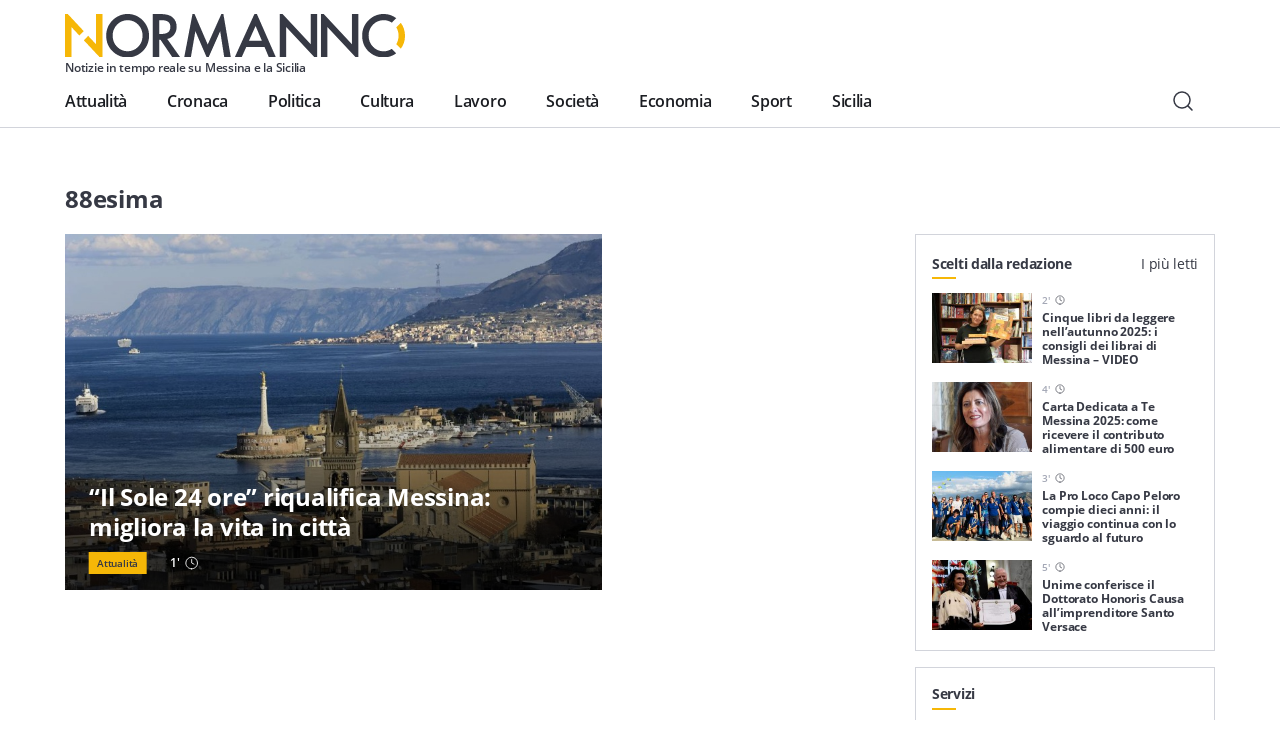

--- FILE ---
content_type: text/html; charset=utf-8
request_url: https://www.google.com/recaptcha/api2/anchor?ar=1&k=6LcA8SEaAAAAAP5X4AdU4LoNr2trI1cZvakjdr1C&co=aHR0cHM6Ly9ub3JtYW5uby5jb206NDQz&hl=en&v=PoyoqOPhxBO7pBk68S4YbpHZ&size=invisible&anchor-ms=20000&execute-ms=30000&cb=46bnom6a0se
body_size: 48755
content:
<!DOCTYPE HTML><html dir="ltr" lang="en"><head><meta http-equiv="Content-Type" content="text/html; charset=UTF-8">
<meta http-equiv="X-UA-Compatible" content="IE=edge">
<title>reCAPTCHA</title>
<style type="text/css">
/* cyrillic-ext */
@font-face {
  font-family: 'Roboto';
  font-style: normal;
  font-weight: 400;
  font-stretch: 100%;
  src: url(//fonts.gstatic.com/s/roboto/v48/KFO7CnqEu92Fr1ME7kSn66aGLdTylUAMa3GUBHMdazTgWw.woff2) format('woff2');
  unicode-range: U+0460-052F, U+1C80-1C8A, U+20B4, U+2DE0-2DFF, U+A640-A69F, U+FE2E-FE2F;
}
/* cyrillic */
@font-face {
  font-family: 'Roboto';
  font-style: normal;
  font-weight: 400;
  font-stretch: 100%;
  src: url(//fonts.gstatic.com/s/roboto/v48/KFO7CnqEu92Fr1ME7kSn66aGLdTylUAMa3iUBHMdazTgWw.woff2) format('woff2');
  unicode-range: U+0301, U+0400-045F, U+0490-0491, U+04B0-04B1, U+2116;
}
/* greek-ext */
@font-face {
  font-family: 'Roboto';
  font-style: normal;
  font-weight: 400;
  font-stretch: 100%;
  src: url(//fonts.gstatic.com/s/roboto/v48/KFO7CnqEu92Fr1ME7kSn66aGLdTylUAMa3CUBHMdazTgWw.woff2) format('woff2');
  unicode-range: U+1F00-1FFF;
}
/* greek */
@font-face {
  font-family: 'Roboto';
  font-style: normal;
  font-weight: 400;
  font-stretch: 100%;
  src: url(//fonts.gstatic.com/s/roboto/v48/KFO7CnqEu92Fr1ME7kSn66aGLdTylUAMa3-UBHMdazTgWw.woff2) format('woff2');
  unicode-range: U+0370-0377, U+037A-037F, U+0384-038A, U+038C, U+038E-03A1, U+03A3-03FF;
}
/* math */
@font-face {
  font-family: 'Roboto';
  font-style: normal;
  font-weight: 400;
  font-stretch: 100%;
  src: url(//fonts.gstatic.com/s/roboto/v48/KFO7CnqEu92Fr1ME7kSn66aGLdTylUAMawCUBHMdazTgWw.woff2) format('woff2');
  unicode-range: U+0302-0303, U+0305, U+0307-0308, U+0310, U+0312, U+0315, U+031A, U+0326-0327, U+032C, U+032F-0330, U+0332-0333, U+0338, U+033A, U+0346, U+034D, U+0391-03A1, U+03A3-03A9, U+03B1-03C9, U+03D1, U+03D5-03D6, U+03F0-03F1, U+03F4-03F5, U+2016-2017, U+2034-2038, U+203C, U+2040, U+2043, U+2047, U+2050, U+2057, U+205F, U+2070-2071, U+2074-208E, U+2090-209C, U+20D0-20DC, U+20E1, U+20E5-20EF, U+2100-2112, U+2114-2115, U+2117-2121, U+2123-214F, U+2190, U+2192, U+2194-21AE, U+21B0-21E5, U+21F1-21F2, U+21F4-2211, U+2213-2214, U+2216-22FF, U+2308-230B, U+2310, U+2319, U+231C-2321, U+2336-237A, U+237C, U+2395, U+239B-23B7, U+23D0, U+23DC-23E1, U+2474-2475, U+25AF, U+25B3, U+25B7, U+25BD, U+25C1, U+25CA, U+25CC, U+25FB, U+266D-266F, U+27C0-27FF, U+2900-2AFF, U+2B0E-2B11, U+2B30-2B4C, U+2BFE, U+3030, U+FF5B, U+FF5D, U+1D400-1D7FF, U+1EE00-1EEFF;
}
/* symbols */
@font-face {
  font-family: 'Roboto';
  font-style: normal;
  font-weight: 400;
  font-stretch: 100%;
  src: url(//fonts.gstatic.com/s/roboto/v48/KFO7CnqEu92Fr1ME7kSn66aGLdTylUAMaxKUBHMdazTgWw.woff2) format('woff2');
  unicode-range: U+0001-000C, U+000E-001F, U+007F-009F, U+20DD-20E0, U+20E2-20E4, U+2150-218F, U+2190, U+2192, U+2194-2199, U+21AF, U+21E6-21F0, U+21F3, U+2218-2219, U+2299, U+22C4-22C6, U+2300-243F, U+2440-244A, U+2460-24FF, U+25A0-27BF, U+2800-28FF, U+2921-2922, U+2981, U+29BF, U+29EB, U+2B00-2BFF, U+4DC0-4DFF, U+FFF9-FFFB, U+10140-1018E, U+10190-1019C, U+101A0, U+101D0-101FD, U+102E0-102FB, U+10E60-10E7E, U+1D2C0-1D2D3, U+1D2E0-1D37F, U+1F000-1F0FF, U+1F100-1F1AD, U+1F1E6-1F1FF, U+1F30D-1F30F, U+1F315, U+1F31C, U+1F31E, U+1F320-1F32C, U+1F336, U+1F378, U+1F37D, U+1F382, U+1F393-1F39F, U+1F3A7-1F3A8, U+1F3AC-1F3AF, U+1F3C2, U+1F3C4-1F3C6, U+1F3CA-1F3CE, U+1F3D4-1F3E0, U+1F3ED, U+1F3F1-1F3F3, U+1F3F5-1F3F7, U+1F408, U+1F415, U+1F41F, U+1F426, U+1F43F, U+1F441-1F442, U+1F444, U+1F446-1F449, U+1F44C-1F44E, U+1F453, U+1F46A, U+1F47D, U+1F4A3, U+1F4B0, U+1F4B3, U+1F4B9, U+1F4BB, U+1F4BF, U+1F4C8-1F4CB, U+1F4D6, U+1F4DA, U+1F4DF, U+1F4E3-1F4E6, U+1F4EA-1F4ED, U+1F4F7, U+1F4F9-1F4FB, U+1F4FD-1F4FE, U+1F503, U+1F507-1F50B, U+1F50D, U+1F512-1F513, U+1F53E-1F54A, U+1F54F-1F5FA, U+1F610, U+1F650-1F67F, U+1F687, U+1F68D, U+1F691, U+1F694, U+1F698, U+1F6AD, U+1F6B2, U+1F6B9-1F6BA, U+1F6BC, U+1F6C6-1F6CF, U+1F6D3-1F6D7, U+1F6E0-1F6EA, U+1F6F0-1F6F3, U+1F6F7-1F6FC, U+1F700-1F7FF, U+1F800-1F80B, U+1F810-1F847, U+1F850-1F859, U+1F860-1F887, U+1F890-1F8AD, U+1F8B0-1F8BB, U+1F8C0-1F8C1, U+1F900-1F90B, U+1F93B, U+1F946, U+1F984, U+1F996, U+1F9E9, U+1FA00-1FA6F, U+1FA70-1FA7C, U+1FA80-1FA89, U+1FA8F-1FAC6, U+1FACE-1FADC, U+1FADF-1FAE9, U+1FAF0-1FAF8, U+1FB00-1FBFF;
}
/* vietnamese */
@font-face {
  font-family: 'Roboto';
  font-style: normal;
  font-weight: 400;
  font-stretch: 100%;
  src: url(//fonts.gstatic.com/s/roboto/v48/KFO7CnqEu92Fr1ME7kSn66aGLdTylUAMa3OUBHMdazTgWw.woff2) format('woff2');
  unicode-range: U+0102-0103, U+0110-0111, U+0128-0129, U+0168-0169, U+01A0-01A1, U+01AF-01B0, U+0300-0301, U+0303-0304, U+0308-0309, U+0323, U+0329, U+1EA0-1EF9, U+20AB;
}
/* latin-ext */
@font-face {
  font-family: 'Roboto';
  font-style: normal;
  font-weight: 400;
  font-stretch: 100%;
  src: url(//fonts.gstatic.com/s/roboto/v48/KFO7CnqEu92Fr1ME7kSn66aGLdTylUAMa3KUBHMdazTgWw.woff2) format('woff2');
  unicode-range: U+0100-02BA, U+02BD-02C5, U+02C7-02CC, U+02CE-02D7, U+02DD-02FF, U+0304, U+0308, U+0329, U+1D00-1DBF, U+1E00-1E9F, U+1EF2-1EFF, U+2020, U+20A0-20AB, U+20AD-20C0, U+2113, U+2C60-2C7F, U+A720-A7FF;
}
/* latin */
@font-face {
  font-family: 'Roboto';
  font-style: normal;
  font-weight: 400;
  font-stretch: 100%;
  src: url(//fonts.gstatic.com/s/roboto/v48/KFO7CnqEu92Fr1ME7kSn66aGLdTylUAMa3yUBHMdazQ.woff2) format('woff2');
  unicode-range: U+0000-00FF, U+0131, U+0152-0153, U+02BB-02BC, U+02C6, U+02DA, U+02DC, U+0304, U+0308, U+0329, U+2000-206F, U+20AC, U+2122, U+2191, U+2193, U+2212, U+2215, U+FEFF, U+FFFD;
}
/* cyrillic-ext */
@font-face {
  font-family: 'Roboto';
  font-style: normal;
  font-weight: 500;
  font-stretch: 100%;
  src: url(//fonts.gstatic.com/s/roboto/v48/KFO7CnqEu92Fr1ME7kSn66aGLdTylUAMa3GUBHMdazTgWw.woff2) format('woff2');
  unicode-range: U+0460-052F, U+1C80-1C8A, U+20B4, U+2DE0-2DFF, U+A640-A69F, U+FE2E-FE2F;
}
/* cyrillic */
@font-face {
  font-family: 'Roboto';
  font-style: normal;
  font-weight: 500;
  font-stretch: 100%;
  src: url(//fonts.gstatic.com/s/roboto/v48/KFO7CnqEu92Fr1ME7kSn66aGLdTylUAMa3iUBHMdazTgWw.woff2) format('woff2');
  unicode-range: U+0301, U+0400-045F, U+0490-0491, U+04B0-04B1, U+2116;
}
/* greek-ext */
@font-face {
  font-family: 'Roboto';
  font-style: normal;
  font-weight: 500;
  font-stretch: 100%;
  src: url(//fonts.gstatic.com/s/roboto/v48/KFO7CnqEu92Fr1ME7kSn66aGLdTylUAMa3CUBHMdazTgWw.woff2) format('woff2');
  unicode-range: U+1F00-1FFF;
}
/* greek */
@font-face {
  font-family: 'Roboto';
  font-style: normal;
  font-weight: 500;
  font-stretch: 100%;
  src: url(//fonts.gstatic.com/s/roboto/v48/KFO7CnqEu92Fr1ME7kSn66aGLdTylUAMa3-UBHMdazTgWw.woff2) format('woff2');
  unicode-range: U+0370-0377, U+037A-037F, U+0384-038A, U+038C, U+038E-03A1, U+03A3-03FF;
}
/* math */
@font-face {
  font-family: 'Roboto';
  font-style: normal;
  font-weight: 500;
  font-stretch: 100%;
  src: url(//fonts.gstatic.com/s/roboto/v48/KFO7CnqEu92Fr1ME7kSn66aGLdTylUAMawCUBHMdazTgWw.woff2) format('woff2');
  unicode-range: U+0302-0303, U+0305, U+0307-0308, U+0310, U+0312, U+0315, U+031A, U+0326-0327, U+032C, U+032F-0330, U+0332-0333, U+0338, U+033A, U+0346, U+034D, U+0391-03A1, U+03A3-03A9, U+03B1-03C9, U+03D1, U+03D5-03D6, U+03F0-03F1, U+03F4-03F5, U+2016-2017, U+2034-2038, U+203C, U+2040, U+2043, U+2047, U+2050, U+2057, U+205F, U+2070-2071, U+2074-208E, U+2090-209C, U+20D0-20DC, U+20E1, U+20E5-20EF, U+2100-2112, U+2114-2115, U+2117-2121, U+2123-214F, U+2190, U+2192, U+2194-21AE, U+21B0-21E5, U+21F1-21F2, U+21F4-2211, U+2213-2214, U+2216-22FF, U+2308-230B, U+2310, U+2319, U+231C-2321, U+2336-237A, U+237C, U+2395, U+239B-23B7, U+23D0, U+23DC-23E1, U+2474-2475, U+25AF, U+25B3, U+25B7, U+25BD, U+25C1, U+25CA, U+25CC, U+25FB, U+266D-266F, U+27C0-27FF, U+2900-2AFF, U+2B0E-2B11, U+2B30-2B4C, U+2BFE, U+3030, U+FF5B, U+FF5D, U+1D400-1D7FF, U+1EE00-1EEFF;
}
/* symbols */
@font-face {
  font-family: 'Roboto';
  font-style: normal;
  font-weight: 500;
  font-stretch: 100%;
  src: url(//fonts.gstatic.com/s/roboto/v48/KFO7CnqEu92Fr1ME7kSn66aGLdTylUAMaxKUBHMdazTgWw.woff2) format('woff2');
  unicode-range: U+0001-000C, U+000E-001F, U+007F-009F, U+20DD-20E0, U+20E2-20E4, U+2150-218F, U+2190, U+2192, U+2194-2199, U+21AF, U+21E6-21F0, U+21F3, U+2218-2219, U+2299, U+22C4-22C6, U+2300-243F, U+2440-244A, U+2460-24FF, U+25A0-27BF, U+2800-28FF, U+2921-2922, U+2981, U+29BF, U+29EB, U+2B00-2BFF, U+4DC0-4DFF, U+FFF9-FFFB, U+10140-1018E, U+10190-1019C, U+101A0, U+101D0-101FD, U+102E0-102FB, U+10E60-10E7E, U+1D2C0-1D2D3, U+1D2E0-1D37F, U+1F000-1F0FF, U+1F100-1F1AD, U+1F1E6-1F1FF, U+1F30D-1F30F, U+1F315, U+1F31C, U+1F31E, U+1F320-1F32C, U+1F336, U+1F378, U+1F37D, U+1F382, U+1F393-1F39F, U+1F3A7-1F3A8, U+1F3AC-1F3AF, U+1F3C2, U+1F3C4-1F3C6, U+1F3CA-1F3CE, U+1F3D4-1F3E0, U+1F3ED, U+1F3F1-1F3F3, U+1F3F5-1F3F7, U+1F408, U+1F415, U+1F41F, U+1F426, U+1F43F, U+1F441-1F442, U+1F444, U+1F446-1F449, U+1F44C-1F44E, U+1F453, U+1F46A, U+1F47D, U+1F4A3, U+1F4B0, U+1F4B3, U+1F4B9, U+1F4BB, U+1F4BF, U+1F4C8-1F4CB, U+1F4D6, U+1F4DA, U+1F4DF, U+1F4E3-1F4E6, U+1F4EA-1F4ED, U+1F4F7, U+1F4F9-1F4FB, U+1F4FD-1F4FE, U+1F503, U+1F507-1F50B, U+1F50D, U+1F512-1F513, U+1F53E-1F54A, U+1F54F-1F5FA, U+1F610, U+1F650-1F67F, U+1F687, U+1F68D, U+1F691, U+1F694, U+1F698, U+1F6AD, U+1F6B2, U+1F6B9-1F6BA, U+1F6BC, U+1F6C6-1F6CF, U+1F6D3-1F6D7, U+1F6E0-1F6EA, U+1F6F0-1F6F3, U+1F6F7-1F6FC, U+1F700-1F7FF, U+1F800-1F80B, U+1F810-1F847, U+1F850-1F859, U+1F860-1F887, U+1F890-1F8AD, U+1F8B0-1F8BB, U+1F8C0-1F8C1, U+1F900-1F90B, U+1F93B, U+1F946, U+1F984, U+1F996, U+1F9E9, U+1FA00-1FA6F, U+1FA70-1FA7C, U+1FA80-1FA89, U+1FA8F-1FAC6, U+1FACE-1FADC, U+1FADF-1FAE9, U+1FAF0-1FAF8, U+1FB00-1FBFF;
}
/* vietnamese */
@font-face {
  font-family: 'Roboto';
  font-style: normal;
  font-weight: 500;
  font-stretch: 100%;
  src: url(//fonts.gstatic.com/s/roboto/v48/KFO7CnqEu92Fr1ME7kSn66aGLdTylUAMa3OUBHMdazTgWw.woff2) format('woff2');
  unicode-range: U+0102-0103, U+0110-0111, U+0128-0129, U+0168-0169, U+01A0-01A1, U+01AF-01B0, U+0300-0301, U+0303-0304, U+0308-0309, U+0323, U+0329, U+1EA0-1EF9, U+20AB;
}
/* latin-ext */
@font-face {
  font-family: 'Roboto';
  font-style: normal;
  font-weight: 500;
  font-stretch: 100%;
  src: url(//fonts.gstatic.com/s/roboto/v48/KFO7CnqEu92Fr1ME7kSn66aGLdTylUAMa3KUBHMdazTgWw.woff2) format('woff2');
  unicode-range: U+0100-02BA, U+02BD-02C5, U+02C7-02CC, U+02CE-02D7, U+02DD-02FF, U+0304, U+0308, U+0329, U+1D00-1DBF, U+1E00-1E9F, U+1EF2-1EFF, U+2020, U+20A0-20AB, U+20AD-20C0, U+2113, U+2C60-2C7F, U+A720-A7FF;
}
/* latin */
@font-face {
  font-family: 'Roboto';
  font-style: normal;
  font-weight: 500;
  font-stretch: 100%;
  src: url(//fonts.gstatic.com/s/roboto/v48/KFO7CnqEu92Fr1ME7kSn66aGLdTylUAMa3yUBHMdazQ.woff2) format('woff2');
  unicode-range: U+0000-00FF, U+0131, U+0152-0153, U+02BB-02BC, U+02C6, U+02DA, U+02DC, U+0304, U+0308, U+0329, U+2000-206F, U+20AC, U+2122, U+2191, U+2193, U+2212, U+2215, U+FEFF, U+FFFD;
}
/* cyrillic-ext */
@font-face {
  font-family: 'Roboto';
  font-style: normal;
  font-weight: 900;
  font-stretch: 100%;
  src: url(//fonts.gstatic.com/s/roboto/v48/KFO7CnqEu92Fr1ME7kSn66aGLdTylUAMa3GUBHMdazTgWw.woff2) format('woff2');
  unicode-range: U+0460-052F, U+1C80-1C8A, U+20B4, U+2DE0-2DFF, U+A640-A69F, U+FE2E-FE2F;
}
/* cyrillic */
@font-face {
  font-family: 'Roboto';
  font-style: normal;
  font-weight: 900;
  font-stretch: 100%;
  src: url(//fonts.gstatic.com/s/roboto/v48/KFO7CnqEu92Fr1ME7kSn66aGLdTylUAMa3iUBHMdazTgWw.woff2) format('woff2');
  unicode-range: U+0301, U+0400-045F, U+0490-0491, U+04B0-04B1, U+2116;
}
/* greek-ext */
@font-face {
  font-family: 'Roboto';
  font-style: normal;
  font-weight: 900;
  font-stretch: 100%;
  src: url(//fonts.gstatic.com/s/roboto/v48/KFO7CnqEu92Fr1ME7kSn66aGLdTylUAMa3CUBHMdazTgWw.woff2) format('woff2');
  unicode-range: U+1F00-1FFF;
}
/* greek */
@font-face {
  font-family: 'Roboto';
  font-style: normal;
  font-weight: 900;
  font-stretch: 100%;
  src: url(//fonts.gstatic.com/s/roboto/v48/KFO7CnqEu92Fr1ME7kSn66aGLdTylUAMa3-UBHMdazTgWw.woff2) format('woff2');
  unicode-range: U+0370-0377, U+037A-037F, U+0384-038A, U+038C, U+038E-03A1, U+03A3-03FF;
}
/* math */
@font-face {
  font-family: 'Roboto';
  font-style: normal;
  font-weight: 900;
  font-stretch: 100%;
  src: url(//fonts.gstatic.com/s/roboto/v48/KFO7CnqEu92Fr1ME7kSn66aGLdTylUAMawCUBHMdazTgWw.woff2) format('woff2');
  unicode-range: U+0302-0303, U+0305, U+0307-0308, U+0310, U+0312, U+0315, U+031A, U+0326-0327, U+032C, U+032F-0330, U+0332-0333, U+0338, U+033A, U+0346, U+034D, U+0391-03A1, U+03A3-03A9, U+03B1-03C9, U+03D1, U+03D5-03D6, U+03F0-03F1, U+03F4-03F5, U+2016-2017, U+2034-2038, U+203C, U+2040, U+2043, U+2047, U+2050, U+2057, U+205F, U+2070-2071, U+2074-208E, U+2090-209C, U+20D0-20DC, U+20E1, U+20E5-20EF, U+2100-2112, U+2114-2115, U+2117-2121, U+2123-214F, U+2190, U+2192, U+2194-21AE, U+21B0-21E5, U+21F1-21F2, U+21F4-2211, U+2213-2214, U+2216-22FF, U+2308-230B, U+2310, U+2319, U+231C-2321, U+2336-237A, U+237C, U+2395, U+239B-23B7, U+23D0, U+23DC-23E1, U+2474-2475, U+25AF, U+25B3, U+25B7, U+25BD, U+25C1, U+25CA, U+25CC, U+25FB, U+266D-266F, U+27C0-27FF, U+2900-2AFF, U+2B0E-2B11, U+2B30-2B4C, U+2BFE, U+3030, U+FF5B, U+FF5D, U+1D400-1D7FF, U+1EE00-1EEFF;
}
/* symbols */
@font-face {
  font-family: 'Roboto';
  font-style: normal;
  font-weight: 900;
  font-stretch: 100%;
  src: url(//fonts.gstatic.com/s/roboto/v48/KFO7CnqEu92Fr1ME7kSn66aGLdTylUAMaxKUBHMdazTgWw.woff2) format('woff2');
  unicode-range: U+0001-000C, U+000E-001F, U+007F-009F, U+20DD-20E0, U+20E2-20E4, U+2150-218F, U+2190, U+2192, U+2194-2199, U+21AF, U+21E6-21F0, U+21F3, U+2218-2219, U+2299, U+22C4-22C6, U+2300-243F, U+2440-244A, U+2460-24FF, U+25A0-27BF, U+2800-28FF, U+2921-2922, U+2981, U+29BF, U+29EB, U+2B00-2BFF, U+4DC0-4DFF, U+FFF9-FFFB, U+10140-1018E, U+10190-1019C, U+101A0, U+101D0-101FD, U+102E0-102FB, U+10E60-10E7E, U+1D2C0-1D2D3, U+1D2E0-1D37F, U+1F000-1F0FF, U+1F100-1F1AD, U+1F1E6-1F1FF, U+1F30D-1F30F, U+1F315, U+1F31C, U+1F31E, U+1F320-1F32C, U+1F336, U+1F378, U+1F37D, U+1F382, U+1F393-1F39F, U+1F3A7-1F3A8, U+1F3AC-1F3AF, U+1F3C2, U+1F3C4-1F3C6, U+1F3CA-1F3CE, U+1F3D4-1F3E0, U+1F3ED, U+1F3F1-1F3F3, U+1F3F5-1F3F7, U+1F408, U+1F415, U+1F41F, U+1F426, U+1F43F, U+1F441-1F442, U+1F444, U+1F446-1F449, U+1F44C-1F44E, U+1F453, U+1F46A, U+1F47D, U+1F4A3, U+1F4B0, U+1F4B3, U+1F4B9, U+1F4BB, U+1F4BF, U+1F4C8-1F4CB, U+1F4D6, U+1F4DA, U+1F4DF, U+1F4E3-1F4E6, U+1F4EA-1F4ED, U+1F4F7, U+1F4F9-1F4FB, U+1F4FD-1F4FE, U+1F503, U+1F507-1F50B, U+1F50D, U+1F512-1F513, U+1F53E-1F54A, U+1F54F-1F5FA, U+1F610, U+1F650-1F67F, U+1F687, U+1F68D, U+1F691, U+1F694, U+1F698, U+1F6AD, U+1F6B2, U+1F6B9-1F6BA, U+1F6BC, U+1F6C6-1F6CF, U+1F6D3-1F6D7, U+1F6E0-1F6EA, U+1F6F0-1F6F3, U+1F6F7-1F6FC, U+1F700-1F7FF, U+1F800-1F80B, U+1F810-1F847, U+1F850-1F859, U+1F860-1F887, U+1F890-1F8AD, U+1F8B0-1F8BB, U+1F8C0-1F8C1, U+1F900-1F90B, U+1F93B, U+1F946, U+1F984, U+1F996, U+1F9E9, U+1FA00-1FA6F, U+1FA70-1FA7C, U+1FA80-1FA89, U+1FA8F-1FAC6, U+1FACE-1FADC, U+1FADF-1FAE9, U+1FAF0-1FAF8, U+1FB00-1FBFF;
}
/* vietnamese */
@font-face {
  font-family: 'Roboto';
  font-style: normal;
  font-weight: 900;
  font-stretch: 100%;
  src: url(//fonts.gstatic.com/s/roboto/v48/KFO7CnqEu92Fr1ME7kSn66aGLdTylUAMa3OUBHMdazTgWw.woff2) format('woff2');
  unicode-range: U+0102-0103, U+0110-0111, U+0128-0129, U+0168-0169, U+01A0-01A1, U+01AF-01B0, U+0300-0301, U+0303-0304, U+0308-0309, U+0323, U+0329, U+1EA0-1EF9, U+20AB;
}
/* latin-ext */
@font-face {
  font-family: 'Roboto';
  font-style: normal;
  font-weight: 900;
  font-stretch: 100%;
  src: url(//fonts.gstatic.com/s/roboto/v48/KFO7CnqEu92Fr1ME7kSn66aGLdTylUAMa3KUBHMdazTgWw.woff2) format('woff2');
  unicode-range: U+0100-02BA, U+02BD-02C5, U+02C7-02CC, U+02CE-02D7, U+02DD-02FF, U+0304, U+0308, U+0329, U+1D00-1DBF, U+1E00-1E9F, U+1EF2-1EFF, U+2020, U+20A0-20AB, U+20AD-20C0, U+2113, U+2C60-2C7F, U+A720-A7FF;
}
/* latin */
@font-face {
  font-family: 'Roboto';
  font-style: normal;
  font-weight: 900;
  font-stretch: 100%;
  src: url(//fonts.gstatic.com/s/roboto/v48/KFO7CnqEu92Fr1ME7kSn66aGLdTylUAMa3yUBHMdazQ.woff2) format('woff2');
  unicode-range: U+0000-00FF, U+0131, U+0152-0153, U+02BB-02BC, U+02C6, U+02DA, U+02DC, U+0304, U+0308, U+0329, U+2000-206F, U+20AC, U+2122, U+2191, U+2193, U+2212, U+2215, U+FEFF, U+FFFD;
}

</style>
<link rel="stylesheet" type="text/css" href="https://www.gstatic.com/recaptcha/releases/PoyoqOPhxBO7pBk68S4YbpHZ/styles__ltr.css">
<script nonce="ZnEUp2S9r7cXim4vh8QBBQ" type="text/javascript">window['__recaptcha_api'] = 'https://www.google.com/recaptcha/api2/';</script>
<script type="text/javascript" src="https://www.gstatic.com/recaptcha/releases/PoyoqOPhxBO7pBk68S4YbpHZ/recaptcha__en.js" nonce="ZnEUp2S9r7cXim4vh8QBBQ">
      
    </script></head>
<body><div id="rc-anchor-alert" class="rc-anchor-alert"></div>
<input type="hidden" id="recaptcha-token" value="[base64]">
<script type="text/javascript" nonce="ZnEUp2S9r7cXim4vh8QBBQ">
      recaptcha.anchor.Main.init("[\x22ainput\x22,[\x22bgdata\x22,\x22\x22,\[base64]/[base64]/[base64]/[base64]/cjw8ejpyPj4+eil9Y2F0Y2gobCl7dGhyb3cgbDt9fSxIPWZ1bmN0aW9uKHcsdCx6KXtpZih3PT0xOTR8fHc9PTIwOCl0LnZbd10/dC52W3ddLmNvbmNhdCh6KTp0LnZbd109b2Yoeix0KTtlbHNle2lmKHQuYkImJnchPTMxNylyZXR1cm47dz09NjZ8fHc9PTEyMnx8dz09NDcwfHx3PT00NHx8dz09NDE2fHx3PT0zOTd8fHc9PTQyMXx8dz09Njh8fHc9PTcwfHx3PT0xODQ/[base64]/[base64]/[base64]/bmV3IGRbVl0oSlswXSk6cD09Mj9uZXcgZFtWXShKWzBdLEpbMV0pOnA9PTM/bmV3IGRbVl0oSlswXSxKWzFdLEpbMl0pOnA9PTQ/[base64]/[base64]/[base64]/[base64]\x22,\[base64]\x22,\[base64]/CugzDr0rDuB7Cu8Obw5fDpcKuw7w9wr7Dh2jDmcKmLjNhw6MOwrTDhsO0wq3CisOMwpVowqfDisK/J3XCl3/[base64]/[base64]/Dm8OWPsKhw4dbQmbChwAKWMOiw5rCvMKLw5DCgMKHwq3ClcOzNhzCtsKdbcKyworCiQZPAMOkw5rCk8Kqwo/CokvCsMO7DCZjdsOYG8Kaej5iTcOyOg/CgMKlEgQiw48fcm1owp/CicOFw6rDssOMZhtfwrIDwrYjw5TDpy8xwpAxwoPCusObTsKWwovCoXDCosKGADUJfMKjw7/CqWAzTxrDsCTDmzRKwrrDtMK6XD7DlCI+NMOkwq7DikfDt8ONwpphwqNfKEwYE0hmw6LCt8OYwplpJk7DmQTDnsO0w6TDuhbDtcKyMDjDp8KqE8K7Z8KPwr/CqVfCt8K8w7rCsTvDm8OKw53DmMOxw4xhw402XMOxQgPCkMKYwoPCvFrCksOsw4nDnx87EMOvw6jDoxfCjE/CscK0NFrDkSzCpsOhdlvCoHYbc8K9wqLDpCQ/aD3Dt8KHwqU0QW4twrLDoy/DunRZNHdDw6PCjyMZbm5zARDCpgRZwpLDrFjCtBrDpsKTwpXDq2Q6wolgTMKrw5LDusOqwqDCh3M9w4Fow6fDmsKwNEY+wqDCr8OZwoLCnyzCosO5DwVuwpJFZCctw6vDuhonw6Z9w7wkZ8K4In8cwoBiHcOsw4I/MsKGwrXDk8Ohwqc5w7TCtMOPYcK0w7TCoMOOZMOKQ8OUw6wgwq/DsQlVOX/CoiknAzLDr8KZwrfDtMO3woLDgsKTwoLCmA5Ww4/Ds8K/[base64]/Ckh5DwqzCi29efcKewqsZYGnDiMKaVE7Cu8O6SsK9TMORWMKSfmnCrMO1w5PDjMKHw4DDv3Nzw5BQwo4TwpsUEsK3wr0FeX/CisOcPj3CqxwhITM/QgHCosKIw4HDpMOMwrvCtFzDrRt7HDbChn1+IsKVw5rDosOMwpHDosOBFMOxQDHDmMK+w5Fbw6lmCcO3U8O+V8Kpwpt9BhNsVMKBH8OEwrjCmWETdivDs8OLP0JoU8KEV8OgIwd/OcKCwolxw6dkAWHCsEcvwrLDgxBYVCBnw4LDsMKdwr8hJnLDiMOWwocxdAt/w5gkw6BZHsK7aAbCnsORwqjCtQkNGcOkwpUKwrYMUsKfKcO0wqRGO0QhMMKXwrLClBbCriI3wqlUw7jCm8Kww51IfmTCukBZw4opwpfDvcKKcW4Jwp/CoU8hACwqw5fDrMKTQcO0w6TDm8O6wr3CoMKrwow9wrtsFzlVYMOcwoXDpSUdw4/DjsKLS8Kkw6jDrsKmwrfDhMOtwpPDp8KPwqXCpyvDvkbCncKpwqxoV8Ohwp4GEHbDvxkrAD/DgsODTMKoQsOhw6zDqRhgQMKdB0TDsMK4c8OUwqFNwoNUwpZVFcKvwr18KcOsQTNkwpNdw5fDrBfDvW0IKHfCl23DmSNtw4M1wp/[base64]/RR9Nw7XCosKXCHbCoUdDwr/CpsKhwqPDm08gw6JkIEXCjcOcwrN6wopZwoIXwozCjRDDn8OUZgrDtVouRxTDp8O1w5fChsK4T3d9wofDp8Kswrs9w5cdwpIECiXDnxbDq8KKwrrClcOCw7IiwqvCrm/CjFNDw7PCgMOWXE1gwoMVw4rCrz0TUMOme8Ofe8O1YsO/wr3Dvl7DqMO2w73DsQs/OcK4P8OgGnXCiB18dsKyScK9wrjDhXU4XzPDo8OpwrDDocKAwr0JASzDnQjCn3MqE3VdwqZ4GcOfw6vDnMO9wqTCu8OXwp/CmsK5M8OUw4YWNcKFDB0FDW3Cr8OXw4QOwq0qwowXRcOAwo/DrQ9iw7sSa2oIwodiwqZoIsOYa8Omw63Cj8ODw699woDCg8K2wp7Cq8OAahHDjwTCvD4ObTpaPVjCncOlVsKQYMKmLcO+K8K0PcKvLcOVw5fCgRkJdsKMM1oHw6PCuhbCjcOzw67CtwHDpD0Lw6kTwqfCik8lwo7CmsK0w6rDpU/DjynDrHjCixICw7nCvBcIccKSBAPDlsOkWMOaw5TCiigNZsKiPFjCnGrCpUw/w491w7vClw7DsGvDmV7Crk1XTMOHNcKNPcK/B3DDpMKqwpJPw7fCjsOVwo3Ct8KtwrDCqMO4wp7DhsOdw74UV2h9b2PCgMOISVZ6woBjw7gOwqzDgjTDucK6f07CiTDDmAzCl25pWCTDmBVhTzACwr5/w7oyWyLDocOqw73DicOLEDdcw6VBAcO0w5QPw4cAUsKjw4PCqRE4w4tSwqDDpTBmw5BswpPDmTHDjmXCiMO4w47CpcK9OsOZwqjCjnIFwpEcwrVmwolJPMKGw5IKLhNBLxrCln/[base64]/DlQFGJ8OIwrZJw6/[base64]/wrdMwoJoIQdZZGbCpMObEXjDqMK5w6kjUGvDhsOuwpbDv2XDnVnClMKfRGHCsRg0OmDDlMOXwr/CksKHXcOTMXtQwrR7w4TCgsKxwrDDmikGIUw+AhAXwp1JwoIBw50KXcOXwodbwqQOwrTDhMOFEMK6XzRHaWDDicK3w6sXE8KTwo4FbMKewoFFIsOLKMOCSMOrJsKHwrzChQ7DgsKLfE1qfMKJw6xZwrzCrWxQWsKtwpQFOlnCo3olMjgiXXTDucKiw6bChF/Cu8KEw6dbw71fw70wCMKMwoIAw6REw4LCjyMFecKFw74yw68Owo7CjmQ0DFjCu8OEVys2w5XCr8OLwrbCpXLDpcKHAmMCJkItwqI5wp7DjznCqlt6wp9HUUrCp8KcN8OMecOgwpjDksKPw4TCsj/[base64]/NsK5w6VvFMKMwoMsw4zClsK4ccKQwo3DpGtdwprDsgk1w49awp/CqCtwwoXDh8Omw598HMKxc8OZeiHCqCh/DnwnMMO0fMKhw5gZOlHDoznCv1jDt8OtwpbDhyQ9w57CqHjCuRzCrMK0EcOrasKfwrvDv8OWc8OYw5XCtcKTI8KHw55lwpMZO8KzAsKhWcOaw4wJfGPCq8O5w6jDjmdSSWrCnMOuPcO8wp9/[base64]/DrMO1PCdmwpLDvEgSw6wbJcKDwoEnwpljw6QOFcK/w7cMwrw6fRZFT8OkwosswpTCoioVaFjDozt0wp/Dm8Oqw64KwqPCqXhoUcOqccKYTUsRwqUtwozCkcOtJsOgwrwQw59aI8K9w4YeYz9OBcKpCMK5w4XDrcOLCMOXQWHDlldJGCIvUWR1wrvCg8ORPcKgZsO8w7TDgxbCpizCiAR/w7hNw6DDg39dLBJ9c8O9VRxrw7jCp3XCisKAw4F/wrjCnsKcw6fCt8K3w7UIwovCiHNWwoPCrcKAw7PCosOaw4nDqSQrwoF+w4bDqMODwp/Dm2PCkcOFw5NuSz1ZPnvDsH1rUBDDuj/DmgsUfcKdw7DDpE7CswJ3OsOAwoNoMMKhQSHDtsKhw7h4J8OJeQjDq8OCw7rDhMO4w5fDjDzCoFxDUzkow6XDkMK+FMKUdUFcKcOvw5tww4HCgMOKworDtcKqwq3DvsKXSn/CvlpFwp1Jw57CncKoXh/CvQEVwrANw4DDncKbw7bCvXBkwo/[base64]/YsKeN3oUwoRJBcO3wprCp8O1WRJ4woxGw77CjQ3CocKLw4x7YCHCu8K9wrPCqC13LcKIwq7DiG/DhMKPw5Q4w6xQJnDChMKVw43Do1DCsMKAc8O9PgkxworCiyQATCYCwpF0w6/[base64]/Dj8Kcw68CDSfCrTgdwq1iwodiNcKDw57CjjIJYcOpw4o3wrLDsW3Cl8O8PcOqB8OyWHfCokDCqsO/wq/[base64]/w646wqo4w6M7wo9vw6NGcFrDi19gQjrDnMO5w6QFAMOGwqQmw6jCuSjCnAl1w6/CqsKmwp8Zw5YUBsO2wpIPIXtJQcKHaw/DlybCvsK1w4E7wps3w6nCi37DoTBbDRdDKcOgw7rCg8OvwqBBHFYLw4oTHw3DnCtBdGQBw79Dw4t/[base64]/Dm08SdcKeH8KkamchwrvCg8O3N8O2IsKrPnA+w5PDqXMlOVUCwq7CnzrDnsKCw7bDqGHCvsOjBzbCmcKjEcOjw7bCnX5YbMKkAMO0fsKHNMOrwqbCn1fCo8KrcmEFwqVXHMOoP28cQMKRAsOnw4LDi8KTw6PCsMOgAcK0XTJ/wrvCrsKvw5hxw4XDhG/CicOAwqPCgn/CrDnDs3kBw7nCrWt0w4rCkArDl05UwrPDnEvDrMONc33CusOjw61dXsKtfkIDBsOOw5RFwo7Dt8K/w4TDkkw/WsKnworDncOKw79ZwoAxA8KzYEXDuVzDpMKGwp/[base64]/CoBrDjcO6CSDCpcKbGzsnwrJ+wqtOw58jwoPDtF0JwqPDqR/[base64]/CpMOtfsKAKxdQw70xHsKeVsKVRH8afsKhwrHCkjfDm1h2w6NLC8Kvw7PDm8KYw4AfWsORw7vCqHDCsXQcfEA5w6kkF13DtMO+w6YRM2tjVB9awo57w7gYU8KpHS54wrs4w7x0djvDvcOnwpxsw5nDok9faMOeSktKb8O/w57DgMOlJMKcGsO7TsKhw6s2JXZVwr9IIXDCmzTCtsK/[base64]/DtcK+JMOIFsK4NjHDlwxrwoTCscOVTEvCp2/DkTB/w43CshczHMOhMcO5wrDCsUgMwp7ClFjDkUjDuj7Dv1PDogXDq8OOw4oSHcOKIX/CsjvDosOEU8O7QSPDhEXCoifDjC/Cn8O5OC1ywpRjw5rDi8Kcw4DDjEvCnMO9w6zCrcO+SAzCoQrDj8KpOsO+W8KTWcOsXMKQw6jCpsOPw4gYd2HDrHjCkcOLccORwq3DusOxRgcrWMK/[base64]/Dh8KmMcKbwooHw6rDvcOUw5/[base64]/wppZw7fDhjJpw6/DqMOUwpxcIsOFQsK3wpxuw4/[base64]/w5jDpcObwpXDl8OJZMKsw5jDksOmwpjDm2olNRPCt8KQQcKVwoBnYk5nw6h+LEvDpcO2w4/[base64]/Dqn8pwoQuw4zDq3zCuCEVX0RLw61MGsKawpXCgcOiwp7DgMK7wrU0woVgw65xw4ofw6rCskXClsKqM8Otfnc8L8OzwrFvW8ODcgddZMOTYRzDlTMKwqIMFMKtN33CsQLChMKBNcOxw4rDjX7DjA/DkF13KcOow7XCoUJXbEHCn8KJEMKbw6cIw4Fuw6XCksKiO1Y8MUxaOcKWWMO2PMOSesKhcD9ZUR1mwolcJsOZSMKhVsOUw4/DtMORw7kWwoXCvzMDw4YQw7XCi8KHasKnMEQgwqjCmAEkUVNbahQ7wp1GUsOCw6fDohPCh3zCgUckD8OFAMKOw6DDmcKsWA/[base64]/wqpfOhhKbjRuEwYrEsOqw4Yne3PDmsOIw5TDq8O0w6zDlzrDj8KCw6/CsMOEw5gkW1rDkUM9w43DoMO2D8OTw7rDqSXCq2kdw7gQwphsdMOswrPCmcOZZThxIgXDgyl3wpLDvMKkwqYrQlHDs2MPw7RIQ8OdwrrCm0oQw7h4AcOPwpwewqckSytIwoYKDRIBCCrCr8Oow58vw5/[base64]/DosKQOzULL8ODP8KDL8Oewo4lw7YuNgTCgHYmcsKowoA/wr3DmCvCoRfDmhrCv8ONwqTCm8O+QC8uLMOvw5TDrMK0w4nDvsOhBlrCvG/ChcOvVMKLw7NFwp/[base64]/[base64]/QCZJwpE5wrdYwp7CnlzDrArDoF7DlmECZV14JcK4IEzCkcOOw7l3CMKIX8Opw7DCgTnCncO+UMOZw6U/wqAKAyUIw69Lwos9YsO/WsOZC2h1wqjCocOzw5HDicKUFsOQw43CiMOHcMK2ABLDgyfDpxzCgmvDtMOrwqnDicObw4HCtiFBHyklZ8Ojw4TCgSNvwqZ4TjLDoxPDmcO/w7PCjhnDsEnCt8KOw6bDk8KBw4jDkwgkUcODfsK5BnLDtATDu0bDlMOYHhHCsABUw752w5/CosK6N1JDwr0Hw6XCgT/DqVXDoDDDn8OkX1/[base64]/wqZ3fMObw6MSCsKdIcOBSCMpwqLDmjzDh8OiBcKBwpXCrMOQwqhqw4XCtUbCp8OAw4fCmRzDnsKUwq9lw6TCkApFw4BQA2fDvcKzw77CujE6JsO/QMKODlxUC1rDkcK3w4nCrcKSwrB/[base64]/[base64]/[base64]/ChzhvWsO0wrEWwprCmMOPCBTDlsKXwrxncWTCggBqwq7DlW3Dl8KgPcOmd8ODUcOABD7Dr3AvDsO1U8ODwq7DiFl2NsOawr1oHDHCksOVwpLDhMOjPElhwqbDukjDtUI2wpIPw4ZGwq/Cvxg1w5kiwqtDw6XChsKnwpFHSil6JXUjBWXDp0HDqcOKwp5Yw5pTAMOnwpZ8TR9Yw5tbw43DusKywrxCQnzCpcKeMcOCS8KMw5rCgMORORrDrgUJAsKDJMOlwojCpF8ELCIoO8OjRMKFJ8OZwoBOwo/DjcKMIwzDgMKKwoltwq4XwqXCkn8Iwqs+QgEuw77CqlltD2UEw5nDs10OeWPDusO6bjrDuMKuw5INw5VLXsOkfT9MVsOIBEFQw65/wp8jw4LDisOMwr4OMg5Xwq9hEMKSwp7Cm1BNWgFIw6UVDG3Ci8Kawp10wpwlwonDocKew5gwwokHwrnCtcKGwqTCmBbDjcKDbnJbHF4ywoNWwoc1bsOdw67CkQYeEDrDoMKnwoBHwooeZMKdw59NQC3ChgsNw5k0wo/CnC/[base64]/[base64]/KcK3eMOADjjDlG4uw6jCsUHDrMK0UlXDn8Omwq3CqVgkwp/CiMKGd8OSw6fDuwogFAXCo8Ktw6XDoMKWIBl/[base64]/AnoCwp/Cv8OZQMKQwpbCnRhWRU7CkmgBwpdxw4nCiiViUBM8woXCsw0kWUQmJ8O7FcOfw4cbwpLChR3DmHsWw6nDoTp0w7vCghtHFsOTwpoBwpPDqcOywp/CtMKUaMKpw4/DryRcw4ZKw41yXsKsNcKHw4AoT8ORwqccwpUbZMO1w50mSAvDpcKNwooaw4xhW8KoOsKLwpbClMOBGgtbL3zCrjzDu3XDosOiBcOLwqjCncOnBxIHFTzCkSQsVCAhDsODw4wuwoxkUHE2ZcO/wr8VccOFwr1PXMOMw5gvw5XCnQHCp1lgUcKow5HCpsO6w53CvsOkw7PDrcKAw5bCpMKbw4ttw75sDsKRQcKVw48Yw5/Csw1yOk4NdcO5DzoqQsKMNwDDljl6CEovwoLDg8Orw7/CrcKFQMODVMK5USJqw4p+worCp1MRYcKeSH7Dt3HDksOoFDPDuMKWLsKMWQ1Nb8OKHcOgEEDDtBd/wosDwoQPb8OCw6/[base64]/DnXpGwrvCtWcEwoDCqcKPYjBwTi0+JAA9wqzDqsO/wrRowpLDjW/DncKdZ8KAbALCjMKwUMKxwrDCvjHCl8OFZcKGRE/Ctx7DmcKvGnLChHjDmMOIdsOuMkklOARGJ27DkcK7w5Qvw7RBPhJuw6bCpMKXw67Dj8Kuw5rCpAMIC8OrAyHDsAl/w4HCs8OdYsOFwr7DgSzDnsKLwqZWO8Kkw63DicOCfgA8VMKEwqXCkigZS25Bw77DqMKsw6M4fy3CscKTw73CucOrw7bCphc8wqh9w4rDrU/Cr8O2OixNCmwIwrp9fsKuwot3c27DoMKswp7CiUg6H8KzLsKww7s/[base64]/[base64]/w6kcRCxqwpwCMRHCli3CtV9zwrvCusKDwrp+w73CqMOYT3Vke8KzK8OnwoM8EsOqw6R2Vk86w67DmCQAGcKFecK9AcKUwqQAQ8Ozw7XCnTRREEYyBcOZOMKVwqIGK0XCq0saFMK4w6HDuV3DiBhawobDlDbCgcKZw7fDpgMzXVhSGsOFw78uE8KSwonDssKlwp/Dmx4bw5A3UGRpX8OnwoTCsVcdQsKww7rCqH9mOXzCj20NH8OUUsKaTSHCn8OATMKwwo5HwpXDnS/Dkz1ZJzVIK2DDjsKqEkrDvMKzA8KVdWtuHcKmw4FVaMKVw69gw53CkA7ChMKRcHDCngPCr2HDscKzwoZIYMKPwpHDmcOxHcOlw7rDqMOkwqpYwozDmcOqGzQ6w5HDq30eOAzChMOAPcOYKQFWdsKECsKPdV42w5wCHz3DjhbDtE/Cn8KaGcOMLsKww4FlfU1ow6gHC8OFWzYLbx3CgMOuw5cJGVJWwqEcwr3DnD7DiMO5w5jDvVU1KxV/[base64]/DhUwOTMKaIFbDnsKJw6s+w7ZFAQ8ff8KWDsKZw4DCo8Olw4fCncOgw5HCp3bDicK5w7h6NCHCkUPCkcKCcMOgw47Do1Bhw7HDhRgJwrLDpWzDiCUnRMKnwqJQw69xw7/Cj8OvwpDClWxnLnvDksK9OGV1J8KDw6kNTF/CiMOyw6PDsV9hwrZvf3dAwpo+wqLDv8OSwr4AwojDn8OiwrN1wq4/w4lEC2vCrg8nECVNw5AHfGlsIMKlwrvDnCxvbmkXwq/[base64]/w70Cw6BxesKBcsKBw7tHcTs8woY3wqEDKw93w68Mw6p/w60ww7wlNQQKYxRHwpMrGAsgGsOjTWXDq3F7IUttw51CX8K9eRnDkC/[base64]/wqZKZ8O1w73DtsKJw5gYV8OqAU3DpW3Dj8OQwp/DpH/DvErCjcKrw4bCpyfDjn3DikHDjsKuwofCi8OvJ8Khw58nE8OOYMKGGsOEOcK+w7EQwrRAw4fCl8KywpZMSMKew7rDvWZeecKEwqRvwpUOwoBtw5xGE8KvEMObWsOodD58NS18fjnDvwrDhMKcAsOowoVpQDMQIMOfw6/[base64]/Cq8KfHQQhGwYSwpnCt17DtUDDtB7CqsKvwoUBwqIfwpNLA2ANUDzClgd3wrFTw71ew7fDlC/CmQDDnMKtVnNow6HCq8KZwr3DnQ3Cj8KfCcOqw795wpU6cA4jcMOrw6TDvsOzwqTCn8OxIMOJViLDkzoDwqPCqMOKNMKpwp1GwodZMMOnw5hgFELCjcKvwopdSsOEChzCvMKMCnkya2A4TnzCn1p/Nk3DmsKfExBqYsOPdMKJw7/CuVzDusOlw4Eiw7XDgjrCosK2TE7CisOlRMKPFGjDhGXCh1xiwqdgw5dbwpbCjGXDksK6Q0vCt8OqPRfDrzbDsUAnw5XDoBI/wp43w6zCnlkLwp8hbcO1F8KBwoTDjhlSw7zCpMOrXsOiwrlVw4Ugw4XChgISG33Cgm7ClsKHw7rCjnrDhEwrTyAPEMKKwoFBwp7Dg8KVwpnDphPCgzcMwrM3ecK7wp/[base64]/Cg0/DgMKDDgZXcMOrwoDCusOiw7rDg8KLIwo2bSzDsifDjsKTQ3sNXsKjV8Oyw5nCgMO+LMKFwqwrcMKIwqljBMKUw6LDrwUlw4nDksKtEMOnw5USw5NjwojDgcORF8Kywo9Bw5vDj8OWDg7Do1R3w6rCrMOeWwTCghPCjsK7acKyCQvDhsKFScOeHwwKwo0pE8K/[base64]/a0h2wqzDkBHDtFtMfzDDkcOcZ8KRw4gsw65/F8KBwqHDjSLDtRM8w6AFasKPdsOow4fCk3wfwqcrJgHCgsKdw6zDnWvDiMOFwp5Zw7M2HXzCsE0ELlbDj1HDp8KWDcObd8KVwp/Cp8Ohwqp0GcOqwqd4QGLDt8KiBi3CowJOMkbDpcOfw4fDj8OAwrhjwobCv8KEw7dYw5RSw68sw6DCtCZTw5w4wo4nw5w2TcKTK8KiRsK/w749NMK6wplRX8OTw5URwo5vwrw2w7rDjcOeCcK7w7XCkRc6wphYw6caWihww4LDpcKWwqHCozzCk8O1ZMKQwpghdMOUwpwkBnnCi8OEwoXDugnClMKFEsKBw5DDp07CpsKzwqYUwpbDkSZgbQoWasO5wqoEw5LCs8K+acKcwoXCosK/wr/CpcOKJT0jP8KSKMKdfRwhLmrChBZ8wqU/RlLDncKGF8OHZsKdwqUkw6DCvXpxw6DCicKiSMOWM0TDlMKMwr1eUQfClMKgZ3R3w64mXsOAwr0Tw43CmRvCo1TCnV3DpsOUO8KrwpfDhQrDs8K3wovDp1dxN8K/KsKBw6DDn23DlcO8ZMOfw7XCncK1BHkCwpDCrFvDggnDlFR4AMKmZXguZsK8w57DuMKDOEzDuwnCiwjDtsKbw6Vzw4onX8OSwqnDusOJw7J4wqVXW8KWdEJpw7RwMHvCnsO0SsOVwoTCtTszND7DpjPDqcK8w5TCtsOjwq/DlgkwwoLDjEXClsOyw7MTwrvCpylhfMK6OMKCw4/Cs8OnHi3Cs1hXw4vDpMONwqhGwp/Dl3TDjMKOTCgANDkAazM7WMKkw7bCqVFNNsOhw6AYO8KwYGDCvsOAwrjCoMOFw6xGEk96NW0Xe0pyWsOOwoI/[base64]/DqXhNEnEHD8OvL2toRlTCtMOxaT54P1Vlw53CvcOQwonCucOHeVcSPcORwox5woFAw4bCiMK5YhrCpgRSQ8OQRQPCg8KeAELDoMOJfcKow6NKwqzDtR3DgHLCghzCiE/CoEfDo8KROx8MwpFVw6AeP8KuasKWZx5VPTHCsxjDjAvDpCbDoGTDrsKRwoB3wpvDscK9NlbDo2nCnsKaPHfCsFTDh8Kgw5QSHsKGAmkRw4TCqEnDlRXDv8KMVcO7wrXDkT4cTF/CkCPDo1bCtC4pWArDhsONwqtJwpfCv8KpcALCnDRfMFnDrcKTwp/CtWHDvcOcPRLDhcOPHlwVw4hAw7rDl8KPc2DCisOvEz8sW8K4EQjDmj3DhsOoFnnCkAsqFsKKwqLCn8K8VcOCw57Crw1DwrtNwqRnCxbCh8OnNsKIwrN4FnNONxh1JMKEJiZyUSLDnWNUGTIhwonCsTfCscKfw4nDlMOBw70CZhvCqsKbwps9VDjChcOFY0p/woY7J3xFNsKqw6XDi8KkwoJrw7MhHjrCmEB6IsKuw5VCTcKIw7I9wq5RbMONwrYhL1wjw51WNcKGw5pUw4zCoMK8Gw3CpMKwe3gVwrgiwr4dXSLDr8OlGmDCqls8C28APFFLwpRKGWfDhUjDgcKHNQRREsKLJsKEwplDeg/[base64]/DgcO4w4MHXBHDh8OcYMKew7McTsOvw6TCqMOMw5/[base64]/wolEwp7ChCLCjjYOw4zCsFlCwqrCn3DDg8KsEcKjZVFAQcO7PxsVw5zCt8OEwrgATMOzXjHDjjXCi2rCh8KVLVV3e8K5w5zCh13CvcO6worDmm9VWETCjsOjwrLCisO/woLCvTxJwpDDi8Ofw7FSw7cDw58SPXs/w4XCisKoNxzCt8OSQDPDq2bDrcOjJWxHwoUiwrp+w5B4w7fDgRwFw7ZVN8OXw4Auwr3DiyFMX8KSwp7DlcO/[base64]/[base64]/Cs3BTXMO4MsOaZsKPIcKlaGbChjXDjMKRI8OOeS7ClVfChsKuEcO6wqRnYcKKDsKjw4HCtcOWwqg9XcOSwp/DhyvCvcOfwofDnMK1MnQObjHDq0TCvCMFMMOXOknDtMOyw6o/DFoYwrPCgMOzSyzCtSFFw43Cm09efMK8XcO+w6Jywpd/HwA1wrPCgCDDmcK5IFpXZjkxfUPDrsOhCB3CgCnCmRsdRMO+w4zCqMKNAj5ewoZMw7zCpzJiT1zCgz8jwq1DwqxPUkcbHcOQwrXDusKnwqNhwqfDm8KQK37Cp8OdwogbwqnClWjDmsOJXCXDgMKBw5dmwqUEwrrCi8Otw50fw5LDrR/DnMOPw5NcNRjCrsOEO2/DgVUyal/CrsO3JcKlZsK5w791IsK6w6xyS0VSCQnDsi0GEEtaw5B6eAALdBB3CSAVw6YowrUtwoYwwpzCkh40w6wbw4BdQMONw58oXcKBHcKfw6NRw5EMfH5Nw7teJMK8wplUw7/ChShTw7MwG8K9cDwawofCisOIe8Ojwo4wPxohH8KqI3HDtEJfwpbDrcKhMX7CkQnCssOoAcKpZsKkb8OwwpjCr3sVwoEcwpDDjnPDgcOhKMOOwrDDp8Oww5Aiw59AwoATbCzCmsKSCMKZDcOvXHrCh3/DiMKVwp/[base64]/[base64]/DusOKF8OcIUYjSsOsX3TDv8OYI8Kcw6jCtcOgG8Kkw6vCo0rDijPCkGfCjcOSwo3DvMKvIS0wAnZrRhnDh8ObwqTCk8KnwqrDn8OTRcK7PSRtJVEswo4rV8OtKwHDg8KiwoINw6/CukQ5wqXDt8Kow5PCqA/DkcODw4/CsMO3w7hgwpV5csKnwrPDl8OrA8O9a8Oswp/CkMOqZ3LCmjbDqmnDpsOOw6tXGUJmI8OnwrkpDMOMwrPDvsOsPjXDp8O7UsOTwoLCmMKuV8OkFQAYGQrCiMOsZ8KLPVhbw7HCqTs/EMOqDjNkwr7Dq8O1UV7Cr8Kyw5JrF8K1TsOfwohRw5ZJZsKGw6UBKyZocgRUQEfCjMKIIsK+KBnDlsO1L8OFaF8awpLCisOxa8O7IyjDm8OCw4A8IcKlw5pLw4A/[base64]/[base64]/[base64]/CpcKmwqYgw5TCl8O/w7VzesO0dMKWLcOYw5oewpzCgcOawpDCs8Oqwpk7ZhDCqH7DgsOEZnjCoMKIw7DDgyPDgWfCncKlwppPH8OuesOTw7LCrQ7Dky9JwoDDv8KRY8O/w7jDksOGwr5SBcOuw5jDnMKdNcOswrpscMKEaATCkMKUw7fCtBEkw5fDlsOReE/DuWfDhcK1w4V3w4oHPsKWwo5recOwJyPCh8KhRxrCsG/DgzpJa8Oda0fDlHLCojTChVjCinvCjDs7TMKUfMKRwoPDnMO1wq7DghjCm2LColHCusKow48HLjHCsj/Dhj/DsMKJPMOUw6Mkw5glGMOAUG9/wp5TVGEJwo/[base64]/[base64]/DjcOtwp08csKLHVwlVRjCgn9qw5cHC1xpw4nCt8KNw5bCn3o4w43Ch8OuAA/CoMOVw6DDjsO2wq/Cj1TDssOJV8OoM8KTwo/DssOiw73ClsKvwovCs8K3wppJSlMEwrfDum3CgQJXRMKiecKPwprCqMOgw6crwpzCu8Khw5UCaglpAQ54wq5Kw6bDvsOgY8KsOQbCncKXwr/Do8OZZsOZAMODXsKOYMKjIiHDoB7CgjPDrQ7DgcOZbE/Dk0DDrsO+wpMGw4PDhD5jwq/DrsKEYMKEZwBsUlF0w4lHV8KPwonDv3pBBcKRwoQLw5ICEjbCpURBMUQwHHHCiCtVeBDDtyzDkXAbw4PDtUtQw5DCl8K+CWNFwpHCicKaw7lRw4hNw7orUMOcwoTChHTDmx3CgFxawq7Duz3DkcK/[base64]/[base64]/wo7CvEnCqlgXTjEwfcKUDcKkcsKhSsOvwqkDw7/DjMO7c8KnJyHClytew60NXsOpw5/[base64]/[base64]/DoTLCisOzw7zCv8KwIhNvwr/CnMK3wpJgwqUpDcKMGMOxc8O5w49Wwq3DpBPDqMOdPAzDs0nCusKqejnDosOjScOew6TCvMKqwpcAwrgeTn3DpsKlGHIXwrTCsSvCqxrDoA0tVw1Qwq/[base64]/ZQTCrcK1PcOmwrPCjGxKRHDDjnfDocO9w6FYZcOeHcKNw6xnwp1OMHTCiMO/I8Ocdg9Fw5nDv15fw4ogU2jCswF/w79Mwph1w4FUejTCmhjCncO7w77DpMOyw6DCrmbCoMOuwpVww7xnw48IfMK9f8O+XsKVbxDCr8OPw5DDrx7Ct8K+w5oPw4DCtVDDlsKRwqPDq8OZwoTCnMOEV8KRNcKBekQpwocfw5ttVU7CiFPCnT/Cr8O/[base64]/DjzRTDHUswoTCncOfwojCrWJ+LW3ClEXDqMKeUMOYISN0w73CtsOmLcK+wp86w7JnwrfDkkfCtHlAHT7CgMKoQ8Kew6Zgw63DoXbDv0k3w5XDv3jDpcOse34KBVFhQmTCkF04wrDDgi/DlcK/w6nDpjHDpMO/eMKqwqfCmsOXGMOlNyDDjwxxY8Ojfh/DssOsY8OfCMK+w6rDn8KOwpoqwovChxrCsxpMVkNpYkLDrWfDrcOXWsOAwrzCh8K+wqfCqsKMwpZsSQhB\x22],null,[\x22conf\x22,null,\x226LcA8SEaAAAAAP5X4AdU4LoNr2trI1cZvakjdr1C\x22,0,null,null,null,1,[21,125,63,73,95,87,41,43,42,83,102,105,109,121],[1017145,797],0,null,null,null,null,0,null,0,null,700,1,null,0,\[base64]/76lBhnEnQkZnOKMAhk\\u003d\x22,0,1,null,null,1,null,0,0,null,null,null,0],\x22https://normanno.com:443\x22,null,[3,1,1],null,null,null,1,3600,[\x22https://www.google.com/intl/en/policies/privacy/\x22,\x22https://www.google.com/intl/en/policies/terms/\x22],\x22LjtWimfgWiPTvy7KxN3CTt2AmZJe4wTsetgtzUMxQyA\\u003d\x22,1,0,null,1,1768909619972,0,0,[168,84],null,[231,81,165],\x22RC-EMbbXEwC3TJHqg\x22,null,null,null,null,null,\x220dAFcWeA4qLjHwA10bgKRYBNXhBdxwNMdbpAo_rLT0NuRRhEFjy_OlDpA8jMJ4fIFidn3S2PtxOIa-8Gp0f7gvgxlNBrs75MIjwA\x22,1768992419888]");
    </script></body></html>

--- FILE ---
content_type: text/html; charset=utf-8
request_url: https://www.google.com/recaptcha/api2/aframe
body_size: -246
content:
<!DOCTYPE HTML><html><head><meta http-equiv="content-type" content="text/html; charset=UTF-8"></head><body><script nonce="6Xh3X63JnFvPeXKw9lzNMw">/** Anti-fraud and anti-abuse applications only. See google.com/recaptcha */ try{var clients={'sodar':'https://pagead2.googlesyndication.com/pagead/sodar?'};window.addEventListener("message",function(a){try{if(a.source===window.parent){var b=JSON.parse(a.data);var c=clients[b['id']];if(c){var d=document.createElement('img');d.src=c+b['params']+'&rc='+(localStorage.getItem("rc::a")?sessionStorage.getItem("rc::b"):"");window.document.body.appendChild(d);sessionStorage.setItem("rc::e",parseInt(sessionStorage.getItem("rc::e")||0)+1);localStorage.setItem("rc::h",'1768906022212');}}}catch(b){}});window.parent.postMessage("_grecaptcha_ready", "*");}catch(b){}</script></body></html>

--- FILE ---
content_type: image/svg+xml
request_url: https://normanno.com/N0rm4nn0/wp-content/themes/normanno-wp/dist/images/search.svg
body_size: 392
content:
<svg width="24" height="24" viewBox="0 0 24 24" fill="none" xmlns="http://www.w3.org/2000/svg">
<path d="M21 21L16.6569 16.6569M16.6569 16.6569C18.1046 15.2091 19 13.2091 19 11C19 6.58172 15.4183 3 11 3C6.58172 3 3 6.58172 3 11C3 15.4183 6.58172 19 11 19C13.2091 19 15.2091 18.1046 16.6569 16.6569Z" stroke="#363944" stroke-width="1.5" stroke-linecap="round" stroke-linejoin="round"/>
</svg>


--- FILE ---
content_type: image/svg+xml
request_url: https://normanno.com/N0rm4nn0/wp-content/themes/normanno-wp/dist/images/facebook.svg
body_size: 538
content:
<svg width="24" height="24" viewBox="0 0 24 24" fill="none" xmlns="http://www.w3.org/2000/svg">
<path fill-rule="evenodd" clip-rule="evenodd" d="M12 2C17.5234 2 22 6.47656 22 12C22 16.9922 18.3438 21.1289 13.5625 21.8789V14.8906H15.8926L16.3359 12H13.5625V10.125C13.5625 9.33398 13.9492 8.5625 15.1914 8.5625H16.4531V6.10156C16.4531 6.10156 15.3086 5.90625 14.2148 5.90625C11.9297 5.90625 10.4375 7.29101 10.4375 9.79687V12H7.89844V14.8906H10.4375V21.8789C5.65625 21.1289 2 16.9922 2 12C2 6.47656 6.47656 2 12 2Z" fill="#363944"/>
</svg>


--- FILE ---
content_type: application/javascript; charset=utf-8
request_url: https://fundingchoicesmessages.google.com/f/AGSKWxX0FVCtx05ve0iUiYfuzSEid9s9AMW7CwNBjXQj-58Kqxit4FmBfoRuOEukgT_vCuyDppHIrXcP3Eb7M6LTIXTbSxxNVN_DkdQ3Zpn1JVa6r3eOrfEeyqZQjx1ipelm8nEnJTWHp_KAwx1HwBfRJb_H_V7vWg1ip-dR76zgCjq5YaIqB1V1KPggTcMR/_/adRoll./ads/elementViewability./mDialogAdModule./injectad./advertise_
body_size: -1290
content:
window['8dbe27ec-f4e0-4083-b229-fb2be4ee5cb6'] = true;